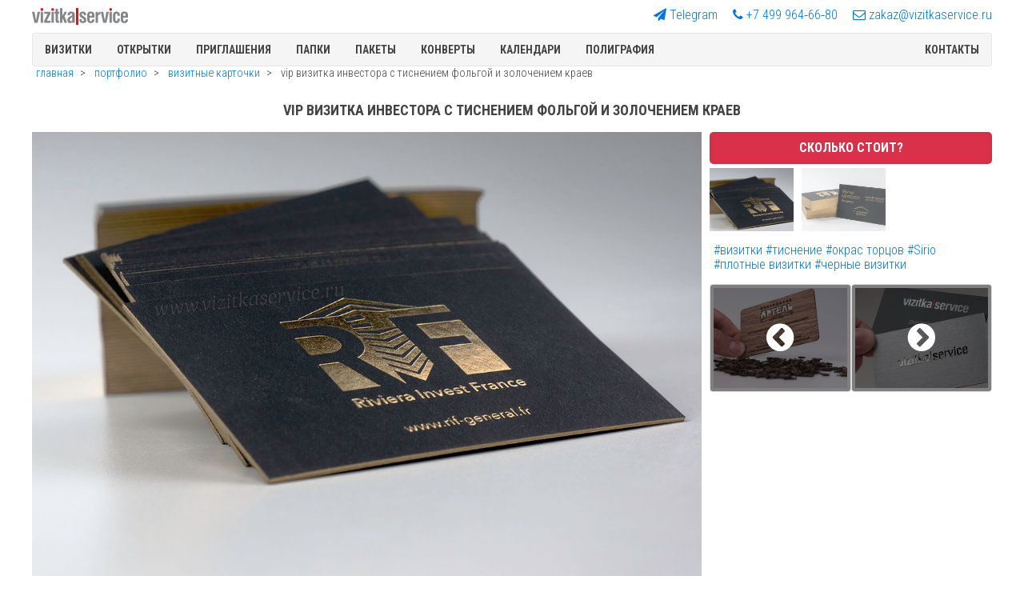

--- FILE ---
content_type: text/html; charset=UTF-8
request_url: https://www.vizitkaservice.ru/portfolio/bcard/rif/
body_size: 8975
content:


<!DOCTYPE html>
<html  lang="ru">
<head>    
<link rel="stylesheet" href="/css/uikit.almost-flat.css" >
<link rel="stylesheet" href="/css/custom.css" >
<link rel="stylesheet" href="/css/components/sticky.almost-flat.min.css" >
<!--link rel="icon" href="/img/favicon.ico" type="image/x-icon"-->
<link rel="icon" href="/img/favicon-svg.svg" type="image/svg">
    
<link href="//fonts.googleapis.com/css2?family=Roboto+Condensed:ital,wght@0,300;0,400;0,700;1,300;1,400&display=swap" rel="stylesheet">
    
<script  src="//code.jquery.com/jquery-latest.min.js"></script>
<script  src="/js/uikit.min.js"></script>
<script  src="/js/components/grid.min.js"></script>
<script async src="/js/components/sticky.min.js"></script>

<meta charset="utf-8" >
<meta name="copyright" content="vizitkaservice.ru"/>    
<meta name='yandex-verification' content='4f21d7d95cc5195f' />
<meta name="viewport" content="width=device-width, initial-scale=1">
<meta name="author" content="Дмитрий Козлов"/>





    
        
<link rel="canonical" href="https://www.vizitkaservice.ru/portfolio/bcard/rif/"/>    

<meta name="description" content="Солидная толщина визитной карточки и золочение обреза великолепная идея для презентации владельца инвестиционной компании">
<meta name="keywords" content="Визитки с золотым тиснением, черный толстый картон, солидные VIP визитки, заказать тиснение визиток в Москве">
<title>Визитки инвестора в недвижимость с тиснением и золочением краев</title>
</head>
<body>


    
        
		
<div class="uk-container uk-container-center">
  <div id="my-id" class="uk-offcanvas">
  	<div class="uk-offcanvas-bar">
      	<div class="uk-panel">
              <nav class="uk-nav-navbar" >
  			  <ul class="uk-nav uk-nav-navbar">
                  <li class="uk-nav-header"><a href="/cards/" title="Все виды печати визиток в одном месте: Типография ВИЗИТКАСЕРВИС">Визитки</a></li>
                    <li class="uk-nav-divider"></li>
                    <li><a href="/cardslim/" title="Печать кашированных карточек">Многослойные визитки</a></li>
                    <li><a href="/cardswood/" title="Заказать визитки из дерева ценных пород">Деревянные визитки</a></li>
                    <li><a href="/cardss/" title="Визитки шелкография: стоимость и сроки">Визитки шелкографией</a></li>
                    <li><a href="/cardst/" title="Цены на тиснение, конгрев визиток, Стоимость высокой печати карточек">Визитки с тиснением</a></li>
                    <li><a href="/cards_touch/" title="печать визиток на touche cover">Визитки на тач кавер</a></li>
                    <li><a href="/cardsplastic/" title="полупрозрачные визитки из пластика">Визитки из пластика</a></li>
                    <li><a href="/cards_carbon/" title="Визитки с карбоном и металлостикерами">Визитки из карбона</a></li>
                    <li><a href="/cards_metal_color/" title="Визитки из металла: сроки, цены">Металлические визитки</a></li>
                    <li><a href="/cards_plike/" title="Стоимость печати представительских визиток из плайка">Визитки на плайке</a></li>
                    <li><a href="/cards_majestic/" title="Стоимость печати ярких визиток на маджестике">Визитки на маджестике</a></li>
                    <li><a href="/cards_tear-off/" title="Отрывные визитки и блоки к ним, обложки из кожзама на кнопке и болтах">Отрывные визитки</a></li>
                    <li><a href="/cards_kraft/" title="Стоимость печати шелкографией визиток на крафт картоне">Визитки на крафте</a></li>
                    <li><a href="/cardsuv/" title="печать лаковых визиток">Визитки с выборочным лаком</a></li>
                    <li><a href="/cards3d/" title="визитки с термоподъемом и лак-каплей: текстурный лак">Визитки c 3D лаком</a></li>
                    <li><a href="/cards_qr/" title="изготовление визиток c QR кодом">Визитки c QR кодом</a></li>
                    <li><a href="/magnitnye-vizitki/" title="изготовление магнитных визиток">Магнитные визитки</a></li>
                    <li><a href="/cardsd/" title="цифровые визитки">Срочные визитки</a></li>
                    <li><a href="/cardsoffset/" title="недорогие визитки для массовой раздачи">Визитки офсетные</a></li>
                      
                  <li class="uk-nav-header"><a href="/postcard/" title="Все виды печати открыток в Типографии ВИЗИТКАСЕРВИС">Открытки</a></li>
                    <li class="uk-nav-divider"></li>
                    <li><a href="/postcard_scratch/" title="открытки со стирающимся слоем">Открытки со скретч слоем</a></li>
                    <li><a href="/postcard_logo/" title="цифровые открытки">Открытки с логотипом</a></li>
                    <li><a href="/postcard_digital/" title="цифровая печать открыток">Недорогие открытки</a></li>
                    <li><a href="/postcard_cut/" title="открытки фигурной формы: цены, образцы">Открытки с вырубкой</a></li>
                    <li><a href="/postcard_emboss/" title="Заказать открытки с тиснением: сроки, цены">Открытки с тиснением</a></li>
                    <li><a href="/postcard_brand/" title="Печать фирменных и корпоративных открыток">Фирменные открытки</a></li>
                    <li><a href="/postcard_post/" title="Заказать почтовые открытки малым тиражом">Почтовые открытки</a></li>
                    <li><a href="/postcard_newyear/" title="Печать новогодних открыток">Новогодние открытки</a></li>

                  <li class="uk-nav-header"><a href="/invitation/" title="Все способы печати приглашений в Типографии ВИЗИТКАСЕРВИС">Приглашения</a></li>
                    <li class="uk-nav-divider"></li>
                      <li><a href="/invitation_wedding/" title="Заказать тираж свадебных приглашений">Свадебные приглашения</a></li>
                      <li><a href="/invitation_corporate/" title="Заказать тираж корпоративных приглашений">Корпоративные приглашения</a></li>
                      <li><a href="/invitation_anniversary/" title="Юбилейные приглашения на заказ">Приглашения на юбилей</a></li>
                      <li><a href="/invitation_birthday/" title="Заказать печать индивидуального приглашения на день рождения">Приглашения на день рождения</a></li>
                      <li><a href="/invat_laser/" title="Удивительные приглашение с ажурной лазерной резкой">Приглашения c лазерной резкой</a></li>
                    
                  <li class="uk-nav-header"><a href="/folder_all/" title="Печать папок с логотипом">Папки</a></li>
                    <li class="uk-nav-divider"></li>
                      <li><a href="/folder_corner/" title="Папка-уголок с печатью логотипа шелкогафией">Папка уголок</a></li>
                      <li><a href="/folder_button/" title="Папка-конверт на кнопке с логотипом">Папка на кнопке</a></li>
                      <li><a href="/folder_elastic/" title="Папка на резинке с логотипом">Папка на резинке</a></li>
                      <li><a href="/folder/" title="Заказать папки с печатью шелкотрафаретом">Папки шелкографией</a></li>
                      <li><a href="/folder_digital/" title="Цифровая печать папок">Цветные папки</a></li>
                  
                      <li><a href="/folder_ziplock/" title="Папки на молнии с бегунком">Папки на молнии</a></li>
                      <li><a href="/folder_insert/" title="Пластиковые файлики для документов">Файл вкладыши</a></li>
                    
                  <li class="uk-nav-header"><a href="/package_all/" title="Печать пакетов логотипом: крафт, бумажные, дойпак">Пакеты</a></li>
                    <li class="uk-nav-divider"></li>
                      <li><a href="/package_slider/" title="Заказать пакеты слайдеры с печатью логотипа">Пакеты слайдеры</a></li>
                      <li><a href="/package_courier/" title="Заказать курьерские пакеты с логотипом">Курьерские пакеты</a></li>
                      <li><a href="/bag_cotton/"  title="Эко сумки с логотипом: заказать тираж">Промо сумки</a></li>
                      <li><a href="/package_kraft_brown/"  title="Бурые крафт пакеты с логотипом на заказ">Коричневые крафт пакеты</a></li>
                      <li><a href="/package_kraft_white/" title="Стоимость белых крафт пакетов с логотипом, сделать расчет">Белые крафт пакеты</a></li>
                      <li><a href="/package_kraft_black/" title="Стоимость черных крафт пакетов с логотипом, сделать заказ">Чёрные крафт пакеты</a></li>
                      <li><a href="/package_kraft_color/" title="Печать логотипа на цветных крафт пакетах, сделать заказ">Цветные крафт пакеты</a></li>
                      <li><a href="/package_doypack/" title="Заказать дойпак пакеты с печатью логотипа минимальным тиражом в Москве">Дой-пак пакеты</a></li>
                      <li><a href="/package_efalin/" title="Печать логотипа на цветных пакетах из эфалина">Пакеты из эфалина</a></li>
                      <li><a href="/package-shelk-pvd/" title="ПВД шелкографией, нанесение логотипа на пластиковые пакеты">Полиэтиленовые пакеты</a></li>
                  
                  <li class="uk-nav-header"><a href="/envelope/" title="Печать по конвертам: крафт, черные, дизайнерские, цветные">Конверты с логотипом</a></li>
                    <li class="uk-nav-divider"></li>
                      <li><a href="/envelope_black/" title="Заказать черные конверты с логотипом">Черные конверты</a></li>
                      <li><a href="/envelope_kraft/" title="Заказать крафт конверты с нанесением логотипа">Крафт конверты</a></li>

                  <li class="uk-nav-header"><a href="/portfolio/" title="Посмотреть работы типографии ВизиткаСервис">ПОРТФОЛИО</a></li>
                    <li class="uk-nav-divider"></li>
                      <li><a href="/portfolio/bcard/" title="Образцы визиток: портфолио">Визитки</a></li>
                      <li><a href="/portfolio/pcard/" title="Открытки и приглашения: портфолио, образцы">Пригласительные</a></li>
                      <li><a href="/portfolio/pack/" title="Все виды упаковки, высечка, склейка, малые тиражи">Упаковка</a></li>
                      <li><a href="/portfolio/cdpack/" title="Портфолио из упаковки для CD и DVD дисков из картона">Диджипаки</a></li>
                    
                  <li class="uk-nav-header"><a href="/blog/"  title="Статьи и лайфхаки от типографии ВизиткаСервис">БЛОГ</a></li>
                    <li class="uk-nav-divider"></li>

                  <li class="uk-nav-header"><a href="/contacts/"  title="Контакты типографии ВизиткаСервис">КОНТАКТЫ</a></li>
                    <li class="uk-nav-divider"></li>
                    
                  <li class="uk-nav-header"><a href="tel:+74999646680">Звоните: +7&nbsp;499&nbsp;964&#8209;66&#8209;80</a></li>
                    <li class="uk-nav-divider"></li>
   
            </ul>
  		  </nav>           
  	  </div>
  	</div>
  </div>
</div>




<!-- UP -->
<nav id="menu-large" class="uk-hidden-small"  data-uk-sticky>
  <div class="uk-container uk-container-center uk-padding-remove" style="background-color: white;">
    <div class="uk-grid">
      <div class="uk-width-2-10 " style="margin-top: 10px; margin-bottom: 10px;">
        <a href="/" ><img src="/img/logo_vizitkaservice.svg" width="120" alt = "VIZITKASERVICE"></a>    
      </div>
      <div class="uk-width-8-10 uk-text-right " style="margin-top: 10px;">
        <!--a class = "" href="whatsapp://send?phone=79262738179" target="_blank" rel="nofollow">
          <span class="uk-icon-whatsapp"></span>
          <span>WhatsApp</span>
        </a-->
        
        <a class = "uk-margin-left" href="tg://resolve?domain=EgA_tg" target="_blank" rel="nofollow">
          <span class="uk-icon-send"></span>
          <span>Telegram</span>
        </a>
          
        <a class = "uk-margin-left" href="tel:+74999646680">
          <span class=" uk-icon-phone"></span>
          <span>+7&nbsp;499&nbsp;964&#8209;66&#8209;80</span>
        </a>

        <a class = "uk-margin-left" href="mailto:zakaz@vizitkaservice.ru">
          <span class="uk-icon-envelope-o"></span>
          <span>zakaz@vizitkaservice.ru</span>
        </a>
      </div>
    </div> 
    <div class="uk-navbar uk-container uk-container-center uk-padding-remove">
	  <ul class="uk-navbar-nav">
	    <li class="uk-parent" data-uk-dropdown>
		  <a class="uk-text-uppercase" href="/cards/" title="Все виды печати визиток в одном месте: Типография ВИЗИТКАСЕРВИС">Визитки</a>
		  <div class="uk-dropdown uk-dropdown-navbar">
		    <ul class="uk-nav uk-nav-navbar">
              <li><a href="/cardslim/" title="Печать кашированных карточек">Многослойные визитки</a></li>
              <li><a href="/cardss/" title="Визитки шелкография: стоимость и сроки">Визитки шелкографией</a></li>
              <li><a href="/cards_touch/" title="печать визиток на touche cover">Визитки на тач кавер</a></li>
              <li><a href="/cardst/" title="Цены на тиснение, конгрев визиток, Стоимость высокой печати карточек">Визитки с тиснением</a></li>
              <li><a href="/cardsplastic/" title="прозрачные визитки из пластика">Прозрачные визитки</a></li>
              <li><a href="/cards_carbon/" title="Визитки с карбоном и металлостикерами">Визитки из карбона</a></li>
              <li><a href="/cardswood/" title="Заказать визитки из дерева ценных пород">Деревянные визитки</a></li>
              <li><a href="/cards_plike/" title="Стоимость печати представительских визиток из плайка">Визитки на плайке</a></li>
              <li><a href="/cards_majestic/" title="Стоимость печати ярких визиток на маджестике">Визитки на маджестике</a></li>
              <li><a href="/cardsuv/" title="печать лаковых визиток">Визитки с лаком</a></li>
              <li><a href="/cards3d/" title="визитки с термоподъемом и лак-каплей: текстурный лак">Визитки c 3D лаком</a></li>
              <li><a href="/cards_kraft/" title="Стоимость печати шелкографией визиток на крафт картоне">Визитки на крафте</a></li>
              <li><a href="/cards_metal_color/" title="Визитки из металла: сроки, цены">Металлические визитки</a></li>
              <li><a href="/cards_tear-off/" title="Отрывные визитки и блоки к ним, обложки из кожзама на кнопке и болтах">Отрывные визитки</a></li>
              <li><a href="/cards_qr/" title="изготовление визиток c QR кодом">Визитки c QR кодом</a></li>
              <li><a href="/cardsd/" title="цифровые визитки">Недорогие визитки</a></li>
              <li><a href="/cardsoffset/" title="недорогие визитки для массовой раздачи">Визитки офсетные</a></li>
              <li><a href="/magnitnye-vizitki/" title="изготовление магнитных визиток">Магнитные визитки</a></li>
            </ul>
		  </div>
		</li>
        <li class="uk-parent" data-uk-dropdown>
		  <a class="uk-text-uppercase" href="/postcard/" title="Все виды печати открыток в Типографии ВИЗИТКАСЕРВИС">Открытки</a>
		  <div class="uk-dropdown uk-dropdown-navbar">
		    <ul class="uk-nav uk-nav-navbar">
              <li><a href="/postcard_scratch/" title="открытки со стирающимся слоем">Скретч открытки</a></li>
              <li><a href="/postcard_logo/" title="печать открыток уф печатью">Открытки шелкографией</a></li>
              <li><a href="/postcard_digital/" title="цифровая печать открыток">Недорогие открытки</a></li>
              <li><a href="/postcard_cut/" title="открытки фигурной формы: цены, образцы">Открытки с вырубкой</a></li>
              <li><a href="/postcard_emboss/" title="Заказать открытки с тиснением: сроки, цены">Открытки с тиснением</a></li>
              <li><a href="/postcard_brand/" title="Печать фирменных и корпоративных открыток">Фирменные открытки</a></li>
              <li><a href="/postcard_post/" title="Заказать почтовые открытки малым тиражом">Почтовые открытки</a></li>
              <li><a href="/postcard_newyear/" title="Печать новогодних открыток">Новогодние открытки</a></li>
             </ul>
		  </div>
		</li>   
        <li class="uk-parent" data-uk-dropdown>
		  <a class="uk-text-uppercase" href="/invitation/" title="Все способы печати приглашений в Типографии ВИЗИТКАСЕРВИС">Приглашения</a>
	      <div class="uk-dropdown uk-dropdown-navbar">
		    <ul class="uk-nav uk-nav-navbar">
              <li><a href="/invitation_wedding/" title="Заказать тираж свадебных приглашений">Свадебные приглашения</a></li>
              <li><a href="/invitation_corporate/" title="Заказать тираж корпоративных приглашений">Корпоративные приглашения</a></li>
              <li><a href="/invitation_anniversary/" title="Юбилейные приглашения на заказ">Приглашения на юбилей</a></li>
              <li><a href="/invitation_birthday/"  title="Заказать печать индивидуального приглашения на день рождения">Приглашения на день рождения</a></li>
              <li><a href="/invat_laser/" title="Удивительные приглашение с ажурной лазерной резкой">Приглашения c лазерной резкой</a></li>
            </ul>
		  </div>
		</li>
	    <li class="uk-parent" data-uk-dropdown>
	      <a class="uk-text-uppercase" href="/folder_all/" title="Печать папок с логотипом">Папки</a>
		  <div class="uk-dropdown uk-dropdown-navbar">
		    <ul class="uk-nav uk-nav-navbar">
              <li><a href="/folder_corner/"  title="Папка-уголок с печатью логотипа шелкогафией">Папка уголок</a></li>
              <li><a href="/folder_button/" title="Папка-конверт на кнопке с логотипом">Папка на кнопке</a></li>
              <li><a href="/folder_elastic/" title="Папка на резинке с логотипом">Папка на резинке</a></li>
              <li><a href="/folder/" title="Заказать папки с печатью шелкотрафаретом">Папки шелкографией</a></li>
              <li><a href="/folder_digital/" title="Цифровая печать папок">Цветные папки</a></li>
              <li><a href="/folder_ziplock/" title="Папки на молнии с бегунком">Папки на молнии</a></li>
              <li><a href="/folder_insert/" title="Пластиковые файлики для документов">Файл вкладыши</a></li>
            </ul>
		  </div>
		</li>
	    <li class="uk-parent" data-uk-dropdown>
	      <a class="uk-text-uppercase" href="/package_all/" title="Печать пакетов логотипом: крафт, бумажные, дойпак">Пакеты</a>
		  <div class="uk-dropdown uk-dropdown-navbar">
		    <ul class="uk-nav uk-nav-navbar">
              <li><a href="/package_doypack/" title="Заказать дойпак пакеты с печатью логотипа минимальным тиражом в Москве">Дой-пак пакеты</a></li>
              <li><a href="/package_slider/" title="Заказать пакеты слайдеры с печатью логотипа">Пакеты слайдеры</a></li>
              <li><a href="/package_courier/" title="Заказать курьерские пакеты с логотипом">Курьерские пакеты</a></li>
              <li><a href="/bag_cotton/"  title="Эко сумки с логотипом: заказать тираж">Промо сумки</a></li>
              <li><a href="/package_kraft_brown/"  title="Бурые крафт пакеты с логотипом на заказ">Коричневые крафт пакеты</a></li>
              <li><a href="/package_kraft_white/" title="Стоимость белых крафт пакетов с логотипом, сделать расчет">Белые крафт пакеты</a></li>
              <li><a href="/package_kraft_black/" title="Стоимость черных крафт пакетов с логотипом, сделать заказ">Чёрные крафт пакеты</a></li>
              <li><a href="/package_kraft_color/" title="Печать логотипа на цветных крафт пакетах, сделать заказ">Цветные крафт пакеты</a></li>
              <li><a href="/package_efalin/" title="Печать логотипа на цветных пакетах из эфалина">Пакеты из эфалина</a></li>
              <li><a href="/package-shelk-pvd/" title="ПВД шелкографией, нанесение логотипа на пластиковые пакеты">Полиэтиленовые пакеты</a></li>
            </ul>
		  </div>
		</li>
	    <li class="uk-parent" data-uk-dropdown>
	      <a class="uk-text-uppercase" href="/envelope/" title="Заказать печать конвертов: крафт, черные, дизайнерские">Конверты</a>
		  <div class="uk-dropdown uk-dropdown-navbar">
		    <ul class="uk-nav uk-nav-navbar">
              <li><a href="/envelope_kraft/" title="Заказать крафт конверты с логотипом">Крафт конверты</a></li>
              <li><a href="/envelope_black/"  title="Черные брендированные конверты">Черные конверты</a></li>
            </ul>
		  </div>
		</li>
	    <li class="uk-parent" data-uk-dropdown>
	      <a class="uk-text-uppercase" href="/calenall/" title="Все типы календарей от ВизиткаСервис: квартальные, трио, перекидные, домики">Календари</a>
		  <div class="uk-dropdown uk-dropdown-navbar">
		    <ul class="uk-nav uk-nav-navbar">
              <li><a href="/calen/" title="Печать квартальных календарей, сроки, цены, условия доставки">Квартальные календари</a></li>
              <li><a href="/calenkar/" title="Карманные календари с ламинацией, срочная доставка">Карманные календари</a></li>
              <li><a href="/calendom/" title="Заказать календари домики у поставщика и типографии">Календари-домики</a></li>
              <li><a href="/calenwall/" title="Настенные календарии формата А1, А2, А3, А4">Перекидные настенные календари</a></li>
            </ul>
		  </div>
		</li>
	    <li class="uk-parent" data-uk-dropdown>
	      <a class="uk-text-uppercase" title="">полиграфия</a>
		  <div class="uk-dropdown uk-dropdown-navbar">
		    <ul class="uk-nav uk-nav-navbar">
              <li><a href="/stiker_on_paper/" title="Заказать печать наклеек на бумаге">Наклейки на бумаге</a></li>
              <li><a href="/stiker_on_film/" title="Заказать стикеры на пленке">Стикеры на пленке</a></li>
            </ul>
		  </div>
		</li>
         <!--li class="uk-parent" data-uk-dropdown>
		  <a  class="uk-text-uppercase" href="/portfolio/" title="Посмотреть работы типографии ВизиткаСервис">Портфолио</a>
		  <div class="uk-dropdown uk-dropdown-navbar">
		    <ul class="uk-nav uk-nav-navbar">
              <li><a href="/portfolio/bcard/" title="Портфолио напечатанных в типографии ВизткаСервис визиток: образцы и идеи для вас">Визитки</a></li>
              <li><a href="/portfolio/pcard/" title="Приглашения и открытки: шелкография, вырубка, тиснение, выборочный лак и цифровая печать">Пригласительные</a></li>
              <li><a href="/portfolio/pack/" title="Все виды упаковки, высечка, склейка, малые тиражи">Упаковка</a></li>
              <li><a href="/portfolio/cdpack/"  title="Портфолио из упаковки для CD и DVD дисков из картона">Диджипаки</a></li>
           </ul>
		  </div>
		</li-->
      </ul>
      <div class="uk-navbar-flip">
        <ul class="uk-navbar-nav">
          <li><a  class="uk-text-uppercase uk-text-bold" href="/contacts/" title="Контакты типографии ВизиткаСервис">Контакты</a></li>
        </ul>
      </div>
    </div>
  </div>
  <!--div style="background-color: gray; background-color: rgba(255,255, 255, 0.9);"-->
  <div style="background-color: gray; background-color: rgba(255,255, 255, 0.9);">
    <nav class="uk-container uk-container-center uk-padding-remove"> 
<ul class="uk-margin-small-left uk-margin-small-right uk-margin-small-bottom uk-breadcrumb" itemscope="" itemtype="https://schema.org/BreadcrumbList">

    <li itemscope="" itemprop="itemListElement" itemtype="https://schema.org/ListItem">
        <a itemprop="item"  title = "главная" href ="/">
        <span itemprop="name">главная</span>
        <meta itemprop="position" content="1">
        </a>
        </li>
<li itemscope="" itemprop="itemListElement" itemtype="https://schema.org/ListItem">
        <a itemprop="item"  title = "портфолио" href ="/portfolio-all/">
        <span itemprop="name">портфолио</span>
        <meta itemprop="position" content="2">
        </a>
        </li>
<li itemscope="" itemprop="itemListElement" itemtype="https://schema.org/ListItem">
        <a itemprop="item"  title = "визитные карточки" href ="/portfolio/bcard/">
        <span itemprop="name">визитные карточки</span>
        <meta itemprop="position" content="3">
        </a>
        </li>
<li class = "uk-link-muted" itemscope="" itemprop="itemListElement" itemtype="https://schema.org/ListItem">
      <a itemprop="item" href = "#">
      <span itemprop="name">vip визитка инвестора с тиснением фольгой и золочением краев</span>
      <meta itemprop="position" content="3">
      </a>
      </li>
</ul>
</nav>

  </div>
</nav>
<nav class="uk-visible-small uk-text-left" data-uk-sticky>    
        
   <div class="uk-container uk-container-center uk-padding-remove uk-text-small uk-text-normal" style="background-color: white;  ">
      <div class="uk-text-right " style="margin-top: 10px; margin-bottom: 5px;">
        <!--<a class = "" href="whatsapp://send?phone=79262738179" target="_blank" rel="nofollow">
          <span class="uk-icon-whatsapp"></span>
          <span>WhatsApp</span>
        </a>-->
        
        <a class = "uk-margin-left" href="tg://resolve?domain=EgA_tg" target="_blank" rel="nofollow">
          <span class="uk-icon-send"></span>
          <span>Telegram</span>
        </a>
          
        <a class = "uk-margin-left" href="tel:+74999646680">
          <span class=" uk-icon-phone"></span>
          <span>+7&nbsp;499&nbsp;964&#8209;66&#8209;80</span>
        </a>

    </div> 
       <div class="uk-nav uk-navbar">
         <div class ="uk-navbar-brand ">
                    <a href = "/"><img src="/img/logo_vizitkaservice.svg" width="150" alt = "VIZITKASERVICE"></a>
                </div>

                <div class="uk-navbar-flip">
                     <button class="uk-button-large" data-uk-offcanvas="{target:'#my-id'}">☰</button>
                </div>
    </div>
    </div>
  <div style="background-color: gray; background-color: rgba(255,255, 255, 0.9);">
    <nav class="uk-container uk-container-center uk-padding-remove"> 
<ul class="uk-margin-small-left uk-margin-small-right uk-margin-small-bottom uk-breadcrumb" itemscope="" itemtype="https://schema.org/BreadcrumbList">

    <li itemscope="" itemprop="itemListElement" itemtype="https://schema.org/ListItem">
        <a itemprop="item"  title = "главная" href ="/">
        <span itemprop="name">главная</span>
        <meta itemprop="position" content="1">
        </a>
        </li>
<li itemscope="" itemprop="itemListElement" itemtype="https://schema.org/ListItem">
        <a itemprop="item"  title = "портфолио" href ="/portfolio-all/">
        <span itemprop="name">портфолио</span>
        <meta itemprop="position" content="2">
        </a>
        </li>
<li itemscope="" itemprop="itemListElement" itemtype="https://schema.org/ListItem">
        <a itemprop="item"  title = "визитные карточки" href ="/portfolio/bcard/">
        <span itemprop="name">визитные карточки</span>
        <meta itemprop="position" content="3">
        </a>
        </li>
<li class = "uk-link-muted" itemscope="" itemprop="itemListElement" itemtype="https://schema.org/ListItem">
      <a itemprop="item" href = "#">
      <span itemprop="name">vip визитка инвестора с тиснением фольгой и золочением краев</span>
      <meta itemprop="position" content="3">
      </a>
      </li>
</ul>
</nav>

  </div>
</nav>
		            <section class="uk-container uk-container-center uk-padding-remove">
             <h1 class = "uk-article-title uk-text-large uk-text-uppercase uk-text-center uk-text-bold " >
         VIP визитка инвестора с тиснением фольгой и золочением краев 
     </h1>






<link rel="stylesheet" href="/css/components/slideshow.almost-flat.min.css">
<!--link rel="stylesheet" href="/css/components/slidenav.almost-flat.min.css" -->
<!--link rel="stylesheet" href="/css/components/dotnav.almost-flat.min.css" -->
<script src="/js/components/slideshow.min.js"></script>
<!--script src="/js/components/slider.min.js"></script-->


 
<div class="uk-visible-small">
  <figure class="uk-overlay">
    <img src="/image/bcard-rif-0-normal.jpg" alt="Золотой обрез в цвет тиснения, толстая черная бумага Сирио Блэк" />
    
    <div class="uk-overlay-panel uk-overlay-background uk-overlay-bottom ">
      <p class="uk-text-uppercase uk-text-bold uk-text-center"><u>Сколько стоит?</u></p>
    </div>
    <a class="uk-position-cover" href="/cardst/"></a>  </figure>
</div>

<div class="uk-margin-large-bottom" data-uk-slideshow>
<div class="uk-grid uk-hidden-small uk-grid-small">   

  <div class="uk-width-7-10">
  
     <ul class="uk-slideshow">
                   <li>
              <figure class="uk-overlay">
                <img class="" src="/image/bcard-rif-0-normal.jpg"  alt="Золотой обрез в цвет тиснения, толстая черная бумага Сирио Блэк" />
              </figure>         
            </li>
                      <li>
              <figure class="uk-overlay">
                <img class="" src="/image/bcard-rif-1-normal.jpg"  alt="Золотой обрез в цвет тиснения, толстая черная бумага Сирио Блэк" />
              </figure>         
            </li>
               </ul>  
  </div>
  <div class="uk-width-3-10">
      <a class="uk-button uk-margin-small-bottom uk-button-large uk-button-danger uk-width-1-1 uk-text-uppercase uk-text-bold " href="/cardst/">Сколько стоит?</a>      
      <ul class="uk-thumbnav uk-slideset uk-list">
                         <li data-uk-slideshow-item="0"><a href="#"><img class="" src="/image/bcard-rif-0-600.jpg" width="105" alt="Золотой обрез в цвет тиснения, толстая черная бумага Сирио Блэк" /></a></li>
                           <li data-uk-slideshow-item="1"><a href="#"><img class="" src="/image/bcard-rif-1-600.jpg" width="105" alt="Золотой обрез в цвет тиснения, толстая черная бумага Сирио Блэк" /></a></li>
                     
       </ul>
          <!--noindex-->
<nav class=" uk-margin-small-bottom uk-margin-small-top uk-margin-bottom uk-margin-small-left uk-margin-small-right">      
<a class="" href = "/portfolio.php?tag=визитки">#визитки </a><a class="" href = "/portfolio.php?tag=тиснение">#тиснение </a><a class="" href = "/portfolio.php?tag=окрас%20торцов">#окрас торцов </a><a class="" href = "/portfolio.php?tag=Sirio">#Sirio </a><a class="" href = "/portfolio.php?tag=плотные%20визитки">#плотные визитки </a><a class="" href = "/portfolio.php?tag=черные%20визитки">#черные визитки </a></nav>
<!--/noindex-->    <div class="uk-grid uk-text-center uk-margin-top uk-margin-bottom uk-grid-collapse">
                  <div class="uk-width-1-2">
          <figure class="uk-thumbnail uk-thumbnail-mini uk-overlay uk-overlay-hover uk-thumbnail-expand">
            <img class="uk-overlay-scale" src="/image/bcard-artel-dark-0-300.jpg" alt="Визитки на шпоне дерева Американский орех с лазерной резкой" />
            <div class="uk-overlay-panel uk-overlay-background uk-ignore uk-overlay-panel uk-flex uk-flex-center uk-flex-middle uk-text-center">
              <i class="uk-icon-chevron-circle-left uk-icon-large "></i>
            </div>
            <a class="uk-position-cover" href='/portfolio/bcard/artel-dark/'></a>
          </figure>
        </div>
                        <div class="uk-width-1-2">
          <figure class=" uk-thumbnail uk-thumbnail-mini uk-overlay uk-overlay-hover uk-thumbnail-expand">
          <img class="uk-overlay-scale" src="/image/bcard-vizitkaservice-0-300.jpg" alt="Трехслойная визитка с металлостикером и покрытием brushed steel" />
          <div class="uk-overlay-panel uk-overlay-background uk-ignore uk-overlay-panel uk-flex uk-flex-center uk-flex-middle uk-text-center">
            <i class="uk-icon-chevron-circle-right uk-icon-large ">  </i>
          </div>
          <a class="uk-position-cover" href='/portfolio/bcard/vizitkaservice/'></a>
          </figure>  
        </div>
            </div>
  </div>  
</div>
</div>

                
      <div class="uk-visible-small uk-width-1-1 uk-hidden-large uk-text-center  uk-margin-top uk-margin-bottom">
                  <figure class="uk-thumbnail uk-thumbnail-mini uk-overlay uk-overlay-hover">
          <img class="uk-overlay-scale" src="/image/bcard-artel-dark-0-300.jpg" alt="Визитки на шпоне дерева Американский орех с лазерной резкой" />
          <div class="uk-overlay-panel uk-overlay-background uk-ignore uk-overlay-panel uk-flex uk-flex-center uk-flex-middle uk-text-center">
            <i class="uk-icon-chevron-circle-left uk-icon-large "></i>
          </div>
          <a class="uk-position-cover" href='/portfolio/bcard/artel-dark/'></a>
        </figure>
                        <figure class=" uk-thumbnail uk-thumbnail-mini uk-overlay uk-overlay-hover">
        <img class="uk-overlay-scale" src="/image/bcard-vizitkaservice-0-300.jpg" alt="Трехслойная визитка с металлостикером и покрытием brushed steel" />
        <div class="uk-overlay-panel uk-overlay-background uk-ignore uk-overlay-panel uk-flex uk-flex-center uk-flex-middle uk-text-center">
          <i class="uk-icon-chevron-circle-right uk-icon-large ">  </i>
        </div>
        <a class="uk-position-cover" href='/portfolio/bcard/vizitkaservice/'></a>
      </figure>  
            </div>
        
      <div class="uk-margin-small-left uk-margin-small-right">
    <p>VIP визитные карточки с тиснением требуют сбалансированного подхода: тонкая, как лезвие опасной бритвы, грань между роскошью и кичем. В нашей сегодняшней работе мы опираемся на строгую классику: черный цвет плотного картона, тиснение золотой фольгой, вторящий ей и создающий баланс золотой обрез. Именно благодаря золотому обрезу и солидной толщине картона из коллекции SIRIO Black, дизайнер сбалансировал объем тиснения, не дал ему подвиснуть в пустоте и создал законченный образ визитки. Тут стоит заметить, что дизайнер на момент отправки нам макета не знал о существовании бумаги плотностью 700 г/м, и планировал <a href = "/cardss/">печать визиток шелкографией на черном тач кавере</a>, также рассматривал вариант <a href = "/cardslim/">двухслойных кашированных визиток</a> для достижения плотности карточки больше 600 г/м.</p>
<p>Заметим, что малая осведомленность удаленных дизайнеров, не сталкивающихся каждодневно с производственным процессом и вследствие этого, имеют мало представления о современных бумагах и новинках полиграфических технологий. Зачастую рисуют картинку на мониторе и не всегда представляют, как это превратить в реально работающий на имидж компании полиграфический продукт. Мы всегда идем навстречу любознательным дизайнерам,  желающим получить изысканный и функциональный результат, максимально подробно рассказываем и о новинках и новых технологических решениях. Для это достаточно позвонить по телефону или написать на <a href="mailto:zakaz@vizitkaservice.ru">zakaz@vizitkaservice.ru</a>. Не стоит стесняться задавать вопросы. Никакой, даже самый гениальный творец, не может быть в курсе всех новинок и типографских хитростей. Как пример приведу особый прием отделки - <a href = "/invat_laser/">лазерную резку открыток и приглашений</a> правильно применив которую, вы создадите шедевры уровня VIP и выше.</p>  </div>       <div class="uk-visible-small">
    <!--noindex-->
<nav class=" uk-margin-bottom uk-margin-small-left uk-margin-small-right">      
<p class="uk-text-bold">Теги к записи: </p><a class="uk-button" href = "/portfolio.php?tag=визитки" rel="nofollow">#визитки</a><a class="uk-button" href = "/portfolio.php?tag=тиснение" rel="nofollow">#тиснение</a><a class="uk-button" href = "/portfolio.php?tag=окрас%20торцов" rel="nofollow">#окрас торцов</a><a class="uk-button" href = "/portfolio.php?tag=Sirio" rel="nofollow">#Sirio</a><a class="uk-button" href = "/portfolio.php?tag=плотные%20визитки" rel="nofollow">#плотные визитки</a><a class="uk-button" href = "/portfolio.php?tag=черные%20визитки" rel="nofollow">#черные визитки</a></nav>
<!--/noindex-->    </div>



<!--
 

-->      </section>
      
		<footer class="uk-container uk-container-center uk-padding-remove uk-text-center">
		<div class="uk-block uk-block-primary uk-contrast">
          <div class="uk-container uk-container-center uk-text-left  uk-hidden-small">
			<div class="uk-grid uk-text-demismall uk-text-normal ">
    		  <div class="uk-width-3-10">
                <ul class="uk-nav uk-nav-navbar ">
                  <li><a href="/cardss/" title="Заказть визитки шелкографией">Визитки шелкографией</a></li>
                  <li><a href="/cardsplastic/" title="Визитки на прозрачном пластике">Прозрачные визитки</a></li>
                  <li><a href="/cardslim/" title="цены на визитки с кашировкой">Многослойные визитки</a></li>
                  <li><a href="/cardst/" title="Визитки с тиснением, конгревом и letterpress">Визитки с тиснением</a></li>
                  <li><a href="/cardswood/" title="Заказать деревянные визитки">Деревянные визитки</a></li>
                  <li><a href="/cards_touch/" title="Визитки Touche Cover | тачкавер: сделать заказ">Визитки на тач кавер</a></li>
                </ul>
              </div>                
              <div class="uk-width-3-10">
                <ul class="uk-nav uk-nav-navbar">
                  <li><a href="/folder_all/" title="Печать фирменных папок с логотипом">Фирменные папки</a></li>
                  <li><a href="/package_all/" title="Пакеты с логотипом заказать от 50 шт">Пакеты с логотипом</a></li>
                  <li><a href="/poster_scratch/" title="Заказать печать плакатов со стирающимся слоем">Плакаты со скретч слоем</a></li>
                  <li><a href="/blank/" title="Печать фирменных бланков">Фирменные бланки</a></li>
                  <li><a href="/stik/" title="Заказать тираж стикеров">Наклейки, этикетки, стикеры</a></li>
                  <li><a href="/package_courier/" title="Заказать курьерские пакеты малыми тиражами для маркетплейсов">Курьерские пакеты</a></li>
                </ul>
              </div> 
              <div class="uk-width-2-10">
                <ul class="uk-nav uk-nav-navbar">
                  <li class="uk-text-uppercase uk-text-bold"><a href="/portfolio/" title="Посмотреть портфолио, фотографии наших работ">Наши работы</a></li>
                  <li class="uk-text-uppercase uk-text-bold"><a href="/payment/" title="Способы оплаты тиражей">Как оплатить</a></li>
                  <li class="uk-text-uppercase uk-text-bold"><a href="/requirements/" title="Как правильно подготовить макет для типографии">Требования к макетам</a></li>
                  <li class="uk-text-uppercase uk-text-bold"><a href="/delivery/" title="Способы доставки по Москве, России, всему миру">Доставка</a></li>
                  <li class="uk-text-uppercase uk-text-bold"><a href="/contacts/" title="Наш адрес и контакты">Контакты</a></li>
                  <li class="uk-text-uppercase uk-text-bold"><a href="/blog/" title="Блог типографии: статьи и лайфхаки">Блог</a></li>
                </ul>
              </div><div class="uk-width-2-10">
                <ul class="uk-nav uk-nav-navbar">
                   <li><a href="https://www.facebook.com/vizitkaservice/" title="Визитка Сервис в Фейсбуке"><i class="uk-icon-small uk-icon-facebook"></i> vizitkaservice</a></li>
                   <li><a href="https://twitter.com/VizitkaDima" title="Визитка Сервис в Твиттере"><i class="uk-icon-small  uk-icon-twitter"></i> vizitkadima</a></li>
                   <li><a href="https://vk.com/vizitkaservice_moscow/" title="Визиткасервис в ВКОНТАКТЕ"><i class="uk-icon-small  uk-icon-vk"></i> vizitkaservice_moscow</a></li>
                   <li><a href="https://www.instagram.com/vizitkaservice/" title="Визитка Сервис в Инстаграм"><i class="uk-icon-small  uk-icon-instagram"></i> vizitkaservice</a></li>
                </ul> 
              </div>    
			</div>
            <hr>
		 </div>
         <div class="uk-width-1-1">
               <!--a class="uk-text-contrast uk-margin-left uk-margin-right" href="whatsapp://send?phone=79262738179" target="_blank" rel="nofollow">
                 <span class="uk-icon-button uk-icon-whatsapp"></span>
                 <span>WhatsApp</span>
               </a-->
               
               <a class="uk-text-contrast uk-margin-left uk-margin-right" href="tg://resolve?domain=EgA_tg" target="_blank" rel="nofollow">
                 <span class="uk-icon-button uk-icon-send"></span>
                 <span>Telegram</span>
               </a>
               
               <a class="uk-text-contrast uk-margin-left uk-margin-right" href="tel:+74999646680">
                 <span class="uk-icon-button uk-icon-phone"></span> 
                 <span>+7&nbsp;499&nbsp;964&#8209;66&#8209;80</span>
               </a>
               
               <a class="uk-text-contrast uk-margin-left uk-margin-right" href="mailto:zakaz@vizitkaservice.ru">
                 <span class="uk-icon-button uk-icon-envelope-o"></span>
                 <span>zakaz@vizitkaservice.ru</span>
               </a>
         </div>
	   </div>
        <div itemscope itemtype="https://schema.org/Organization" style="height:1px;overflow:hidden;">
		  <span itemprop="name">VizitkaService</span>
		   Контакты:
		  <div itemprop="address" itemscope itemtype="https://schema.org/PostalAddress">
		     Адрес:
		     <span itemprop="streetAddress">Россия, Москва, Мичуринский проспект, 8, стр. 1</span>
		     <span itemprop="postalCode">119192</span>
		     <span itemprop="addressLocality">Москва</span>,
		   </div>
		   Телефон:<span itemprop="telephone">+7&nbsp;499&nbsp;964&#8209;66&#8209;80</span>,
		   Электронная почта: <span itemprop="email">zakaz@vizitkaservice.ru</span>
		</div>
</footer>

<script>
$(document).ready(function() {
//console.log('load12');
    $("a.vs-href-replace").each(function()
   { 
        //console.log( this.href );
      this.href = this.href.replace("300.jpg", "normal.jpg");
        //console.log( this.href ); 

   });
   $("img.vs-href-replace").each(function()
   { 
        //console.log( this.src );
      this.src = this.src.replace("300.jpg", "normal.jpg");
        //console.log( this.src ); 

   });
    
});
</script>
<script async src="/js/script/ya_metrika.js"></script>
<script async src="/js/script/g_metrika.js"></script>

</body>
</html>

--- FILE ---
content_type: text/css
request_url: https://www.vizitkaservice.ru/css/custom.css
body_size: 2634
content:
/*  для визуализации расскладки листа*/

.tl-main
{
  width: 1000px;
  height: 699px; /* */
  margin-top: 0px;
  border-top: 1px solid black;
  background: gray;

}
.tl-print
{
  width: 980px;
  height: 680px;
    margin-top: 10px;
    margin-left: 10px;
    margin-right: 10px;

  background: blue;

}
.tl-element-block
{
  width: 100%; /* ширина должна быть равна сумме всех tl-element-line */
  height: 70px;
  background: yellow;
      border-top: 2px solid white;

}
.tl-element-line
{
  width: 100px;
  height: 70px;
  display: inline-block;
  border-top: 2px solid white;

    background: green;
}

nav
{z-index: 100;
}

.vs-name-parameters {
  width: 100%; /* Ширина списка в пикселах */
  font-size: 100%;
  font-weight:900;
}
.vs-name-cost {
  width: 100%; /* Ширина списка в пикселах */
  font-size: 200%;
  font-weight:900;
  color: red;    
}
.vs-select {
  width: 100%; /* Ширина списка в пикселах */
  font-size: 100%;
}

.vs-input {
  width: 50%; /* Ширина списка в пикселах */
  font-size: 120%;
}
.vs-cost {
  font-size: 200%;
}

/* новые цвета */
/* Primary - #00a8e6 */


.uk-block-primary {
  background: #8f8f8f;
}

.uk-nav-side > li.uk-active > a {
  background: #8f8f8f;
}

.uk-nav-dropdown > li > a:hover,
.uk-nav-dropdown > li > a:focus {
  background: #8f8f8f;
}

.uk-nav-navbar > li > a:hover,
.uk-nav-navbar > li > a:focus {
  background: #8f8f8f;
}

.uk-subnav-pill > .uk-active > * {
  background: #8f8f8f;
}

.uk-pagination > .uk-active > span {
  background: #8f8f8f;
}

.uk-button-primary {
  background-color: #8f8f8f;
}


.uk-contrast .uk-button-primary {
  background-color: #8f8f8f;
}


/* стилю для вывода сообщений в калькуляторе*/
//#msg { 
//    color: red; /* Цвет текста */ 
//    display: none; /* Прячем сообщение */
//   }
//#msgtwo { 
//    color: red; /* Цвет текста */ 
//    display: none; /* Прячем сообщение  */
//   }
//
//
///* описание стилей таблиц */


.vs-table-header {
    /*background-color:yellowgreen; */
    border-top:2px solid white !important;
    border-bottom:2px solid yellowgreen !important;

    }
.vs-table-unhover {
    background: #ffffff !important;
    }





/*
 * Medium margins
 */
.uk-margin-medium {
  margin-bottom: 20px;
}
* + .uk-margin-medium {
  margin-top: 20px;
}
.uk-margin-medium-top {
  margin-top: 20px !important;
}
.uk-margin-medium-bottom {
  margin-bottom: 20px !important;
}
.uk-margin-medium-left {
  margin-left: 20px !important;
}
.uk-margin-medium-right {
  margin-right: 20px !important;
}


/* sprite icon */

.icon-pvd {
  width: 128px; 
  height: 128px;
  float: left;
  background: url(/image/icon/icon-color-128.png) no-repeat; 
}

.white-pvd .icon-pvd {
  background-position: 0 0px; /*  */
  cursor: pointer;
}

.p7401-pvd .icon-pvd {
  background-position: 0 -128px; /*  */
  cursor: pointer;
}
.p123-pvd .icon-pvd {
  background-position: 0 -256px; /*  */
  cursor: pointer;
}
.p873-pvd .icon-pvd {
  background-position: 0 -384px; /*  */
  cursor: pointer;
}
.p877-pvd .icon-pvd {
  background-position: 0 -512px; /*  */
  cursor: pointer;
}
.p1905-pvd .icon-pvd {
  background-position: 0 -640px; /*  */
  cursor: pointer;
}
.p1655-pvd .icon-pvd {
  background-position: 0 -768px; /*  */
  cursor: pointer;
}
.p1795-pvd .icon-pvd {
  background-position: 0 -896px; /*  */
  cursor: pointer;
}
.p195-pvd .icon-pvd {
  background-position: 0 -1024px; /*  */
  cursor: pointer;
}
.p477-pvd .icon-pvd {
  background-position: 0 -1152px; /*  */
  cursor: pointer;
}
.p2995-pvd .icon-pvd {
  background-position: 0 -1280px; /*  */
  cursor: pointer;
}
.p7698-pvd .icon-pvd {
  background-position: 0 -1408px; /*  */
  cursor: pointer;
}
.p7714-pvd .icon-pvd {
  background-position: 0 -1536px; /*  */
  cursor: pointer;
}
.p2935-pvd .icon-pvd {
  background-position: 0 -1664px; /*  */
  cursor: pointer;
}
.p2766-pvd .icon-pvd {
  background-position: 0 -1792px; /*  */
  cursor: pointer;
}
.p2587-pvd .icon-pvd {
  background-position: 0 -1920px; /*  */
  cursor: pointer;
}
.p2257-pvd .icon-pvd {
  background-position: 0 -2048px; /*  */
  cursor: pointer;
}
.p356-pvd .icon-pvd {
  background-position: 0 -2176px; /*  */
  cursor: pointer;
}
.p3305-pvd .icon-pvd {
  background-position: 0 -2304px; /*  */
  cursor: pointer;
}
.p-pvd .icon-pvd {
  background-position: 0 -2432px; /*  */
  cursor: pointer;
}
.black-pvd .icon-pvd {
  background-position: 0 -2560px; /*  */
  cursor: pointer;
}

/*
 * Стили к калькулятору
*/

  .calculator {
      padding: 20px 0;
    }
  .mdl-cell {
      display: inline-block;padding: 0 1% 1% 0;width: 48%;position: relative;
    }
    .select_label {
        font-weight: 300;color: #131313;font-size: 14px;line-height: 20px;
    }
    .js-select {
        display: block;
        width: 100%;
        padding: 4px 0;
        margin: 0;
        color: inherit;
        background: transparent;
        font-size: 16px;
        text-align: left;
        border: none;
        border-bottom: 1px solid rgba(0, 0, 0, 0.12);
        border-radius: 0;
        -webkit-appearance: none;
        -moz-appearance: none;
        -ms-appearance: none;
        appearance: none;
        outline: none;
    }
    .arrow_drop_down {
        bottom: 20px;
        cursor: pointer;
        position: absolute;
        right: 3%;
        pointer-events: none;
        display: inline-block;
        width: 0;
        height: 0;
        border-left: 7px solid transparent;
        border-right: 7px solid transparent;
        border-top: 7px solid black;
    }
    .select_label span {
        text-transform: uppercase;
        font-weight: 500;color:#0077dd;
    }
    #common-price {
        color: black;
        font-weight: 500;
        font-size: 1.2em;
        text-align: start;
    }
.mdl-textfield {
    position: relative;
    font-size: 16px;
    display: inline-block;
    box-sizing: border-box;
    width: 100%;
    margin: 0;
    padding: 20px 0;
    }

.textfield__input {
    border: none;
    border-bottom: 1px solid rgba(0, 0, 0, .12);
    display: block;
    font-size: 16px;
    margin: 0;
    padding: 4px 0;
    width: 100%;
    text-align: left;
    outline:none;
}
.textfield__label {
    transition-duration: .2s;
    transition-timing-function: cubic-bezier(.4, 0, .2, 1);
    color: rgba(0, 0, 0, .26);
    font-size: 16px;
    left: 0;
    pointer-events: none;
    position: absolute;
    display: block;
    top: 24px;width: 100%;
}
.submit-btn {
    text-align: center;
    min-height: 100px;
}
  .popup-overlay {
      position: fixed;
      z-index: 999;
      top: 0;
      left: 0;
      visibility: hidden;
      width: 100%;
      height: 100%;
      -webkit-transition: all .3s ease-in-out;
      transition: all .3s ease-in-out;
      text-align: center;
      opacity: 0;
      background: rgba(0, 0, 0, .4) none repeat scroll 0 0;
}

.popup-animate {
    visibility: visible;
    opacity: 1;
}
.popup { 
    position: absolute;
    width: 370px;
    max-width: 100%;
    min-height: 251px;
    left: calc(50vw - 125px);
    padding-top: 25px;
    padding-bottom: 10px;
    -webkit-transition: all .5s ease-in-out;
    transition: all .5s ease-in-out;
    border-radius: 2px;
    background: #fff none repeat scroll 0 0;
    box-shadow: 0 16px 28px 0 rgba(0, 0, 0, .22), 0 25px 55px 0 rgba(0, 0, 0, .21);
    top: 45%;-webkit-transform: scaleX(.8);
    -ms-transform: scaleX(.8);
    transform: scaleX(.8);
}
.trans {
    -webkit-transform: scaleX(1);
    -ms-transform: scaleX(1);
    transform: scaleX(1);
    top:10vh;
}
.popup >form > div{
    margin-bottom: 15px;
}
.popup textarea, .popup input[type='text']{
    width: 80%;
    height: 40px;
    padding: 0;-webkit-transition: all .3s;
    transition: all .3s;
    text-indent: 10px;
    border: 0;
    border-bottom: 1px solid #131313;
    outline: 0;
    background: #fff;
}

.formNoError {
    display:none;
}
#submitmaket,#mdl-but {
    border: none;position: relative;
    margin: 0;
    min-width: 64px;
    display: inline-block;
    text-transform: uppercase;
    overflow: hidden;
    will-change: box-shadow;
    transition: box-shadow .2s cubic-bezier(.4, 0, 1, 1), background-color .2s cubic-bezier(.4, 0, .2, 1), color .2s cubic-bezier(.4, 0, .2, 1);
    outline: none;cursor: pointer;text-decoration: none;
    color: #fff;
    background: #0077dd;
    font-size: 1.1rem;
    line-height: 1;
    padding: 1rem 4rem;
    margin-top: 2rem;
    margin-bottom: 2rem;
    font-weight: 500;
    -webkit-appearance: none;
}

#submitmaket:hover,#mdl-but:hover{
    background: #005197;
}
.svg-icons{
    width:17px; 
    height:15px; 
    view-box: 0 0 17 15;
}
.svg-icons g {
    stroke:none; 
    stroke-width:1; 
    fill:none; 
    fill-rule:evenodd;
}
#mdl-but{
    display: none;
}


/*
 * Стили к price_paper
*/
.price-paper_rgb {
    width: 12em;
    height: 12em;
    display: inline-block;
    position: relative;
}
.price-paper_img {
    background: red;
    width: 99%;

}

/*
 * Стили блока
*/
.blog-chart {
    font-size: 200%;
    border-bottom:2px solid yellowgreen;

}

/*
 * Стили для цвета
*/
.vs-icon-red {
  color: red;
}
.vs-icon-black {
  color: black;
}
.vs-icon-ivory {
  color: ivory;
}
.vs-icon-cream {
  color: #ede9b6;
}
.vs-icon-blue {
  color: deepskyblue;
}
.vs-icon-green {
  color: green;
}
.vs-icon-yellow {
  color: #e7c337;
}
.vs-icon-orange {
  color: orange;
}

--- FILE ---
content_type: image/svg+xml
request_url: https://www.vizitkaservice.ru/img/logo_vizitkaservice.svg
body_size: 1473
content:
<?xml version="1.0" encoding="utf-8"?>
<!-- Generator: Adobe Illustrator 23.0.1, SVG Export Plug-In . SVG Version: 6.00 Build 0)  -->
<svg version="1.1" xmlns="http://www.w3.org/2000/svg" xmlns:xlink="http://www.w3.org/1999/xlink" x="0px" y="0px"
	 viewBox="0 0 146.63 25.07" style="enable-background:new 0 0 146.63 25.07;" xml:space="preserve">
<style type="text/css">
	.st0{fill:#848687;}
	.st1{fill:#E30613;}
</style>
<g id="Слой_2">
</g>
<g id="Слой_1">
	<path class="st0" d="M8.64,21.54H3.72L0,5.54h3.81l2.37,12.98L8.55,5.54h3.81L8.64,21.54z"/>
	<rect x="13.28" y="0.39" class="st1" width="3.6" height="3.6"/>
	<rect x="13.28" y="5.54" class="st0" width="3.6" height="15.99"/>
	<path class="st0" d="M18.61,21.54v-3.02l5.48-10.13h-5.48V5.54h9.49v2.84l-5.48,10.34h5.71v2.81H18.61z"/>
	<rect x="29.75" y="0.39" class="st1" width="3.6" height="3.6"/>
	<rect x="29.75" y="5.54" class="st0" width="3.6" height="15.99"/>
	<path class="st0" d="M39.77,21.71c-2.05,0.06-3.6-0.32-3.6-3.04V8.38h-1.52V5.54h1.52V1.23h3.6v4.31h1.64v2.84h-1.64v8.94
		c0,1.17,0.23,1.58,1.64,1.58v2.75L39.77,21.71z"/>
	<path class="st0" d="M49.5,21.54l-2.22-6.21l-0.85,1.64v4.57h-3.6V0.39h3.6v11.1l3.31-5.95h3.78l-3.78,6.44l3.78,9.55H49.5z"/>
	<path class="st0" d="M61.95,21.54c-0.24-0.35-0.29-1.11-0.29-1.52c-0.7,1.23-1.55,1.99-3.49,1.99c-2.37,0-4.1-1.41-4.1-4.42
		c0-2.78,1.29-4.13,4.07-5.3c1.76-0.73,3.34-1.43,3.34-2.78c0-0.97-0.62-1.41-1.73-1.41c-1.02,0-1.87,0.62-1.87,2.05v0.32h-3.51
		V9.67c0-2.55,2.22-4.54,5.36-4.54c3.1,0,5.54,1.2,5.54,4.1v9.96c0,1.08,0,1.7,0.47,2.35H61.95z M61.49,13.28l-2.37,1.52
		c-0.91,0.59-1.23,1.55-1.23,2.28c0,1.2,0.44,2.2,1.58,2.2c1.11,0,2.02-0.67,2.02-2.11V13.28z"/>
	<path class="st0" d="M77.46,22c-2.76,0-5.15-1.64-5.15-4.89v-0.73h3.51v0.88c0,1.38,0.82,1.94,1.81,1.94
		c0.94,0,1.76-0.44,1.76-1.52c0-0.88-0.56-1.53-1.64-2.23l-2.96-1.87c-1.38-0.88-2.4-2.11-2.4-4.16c0-2.81,2.31-4.28,5.16-4.28
		c3.11,0,5.24,1.79,5.24,5.07v0.32h-3.52v-0.38c0-1.41-0.67-2.2-1.73-2.2c-0.99,0-1.55,0.53-1.55,1.46c0,0.64,0.29,1.08,1.35,1.76
		l2.52,1.58c1.49,0.94,3.14,2.37,3.14,4.98C82.99,21.68,79.51,22,77.46,22z"/>
	<path class="st0" d="M89.85,22c-3.19,0-5.51-1.43-5.51-5.07V10.2c0-3.63,2.31-5.07,5.51-5.07c3.19,0,5.51,1.46,5.51,5.07v3.72
		h-7.41v3.49c0,1.17,0.73,1.79,1.9,1.79c1.17,0,1.91-0.67,1.91-1.79V16.5h3.6v0.44C95.36,20.54,93.05,22,89.85,22z M91.76,9.73
		c0-1.12-0.74-1.79-1.91-1.79c-1.17,0-1.9,0.61-1.9,1.79v1.55h3.81V9.73z"/>
	<path class="st0" d="M100.76,12.78v8.76h-3.6V5.54h3.43v3.05c0.53-1.85,1.7-3.28,3.78-3.28v3.98
		C102.99,9.26,100.76,9.26,100.76,12.78z"/>
	<path class="st0" d="M113.71,21.54h-4.92l-3.72-15.99h3.81l2.37,12.98l2.37-12.98h3.81L113.71,21.54z"/>
	<rect x="118.35" y="0.39" class="st1" width="3.6" height="3.6"/>
	<rect x="118.35" y="5.54" class="st0" width="3.6" height="15.99"/>
	<path class="st0" d="M129.05,22c-3.13,0-5.27-1.82-5.27-4.51V9.64c0-2.69,2.14-4.51,5.27-4.51c2.34,0,5.01,1.38,5.01,4.22v1.99
		h-3.6V9.52c0-0.97-0.65-1.44-1.41-1.44c-0.88,0-1.52,0.5-1.52,1.64v7.67c0,1.14,0.64,1.64,1.52,1.64c0.76,0,1.41-0.47,1.41-1.43
		v-2.26h3.6v2.43C134.05,20.63,131.39,22,129.05,22z"/>
	<path class="st0" d="M141.12,22c-3.19,0-5.51-1.43-5.51-5.07V10.2c0-3.63,2.31-5.07,5.51-5.07c3.19,0,5.51,1.46,5.51,5.07v3.72
		h-7.41v3.49c0,1.17,0.73,1.79,1.91,1.79c1.17,0,1.9-0.67,1.9-1.79V16.5h3.6v0.44C146.63,20.54,144.31,22,141.12,22z M143.02,9.73
		c0-1.12-0.73-1.79-1.9-1.79c-1.17,0-1.91,0.61-1.91,1.79v1.55h3.81V9.73z"/>
	<g>
		<rect x="67.25" class="st1" width="3.49" height="24.6"/>
	</g>
</g>
</svg>


--- FILE ---
content_type: text/plain
request_url: https://www.google-analytics.com/j/collect?v=1&_v=j102&a=1424797579&t=pageview&_s=1&dl=https%3A%2F%2Fwww.vizitkaservice.ru%2Fportfolio%2Fbcard%2Frif%2F&ul=en-us%40posix&dt=%D0%92%D0%B8%D0%B7%D0%B8%D1%82%D0%BA%D0%B8%20%D0%B8%D0%BD%D0%B2%D0%B5%D1%81%D1%82%D0%BE%D1%80%D0%B0%20%D0%B2%20%D0%BD%D0%B5%D0%B4%D0%B2%D0%B8%D0%B6%D0%B8%D0%BC%D0%BE%D1%81%D1%82%D1%8C%20%D1%81%20%D1%82%D0%B8%D1%81%D0%BD%D0%B5%D0%BD%D0%B8%D0%B5%D0%BC%20%D0%B8%20%D0%B7%D0%BE%D0%BB%D0%BE%D1%87%D0%B5%D0%BD%D0%B8%D0%B5%D0%BC%20%D0%BA%D1%80%D0%B0%D0%B5%D0%B2&sr=1280x720&vp=1280x720&_u=IEBAAEABAAAAACAAI~&jid=1550745671&gjid=1814173384&cid=840142348.1769025252&tid=UA-4232817-2&_gid=593476276.1769025252&_r=1&_slc=1&z=538708962
body_size: -451
content:
2,cG-3X21CKZNYQ